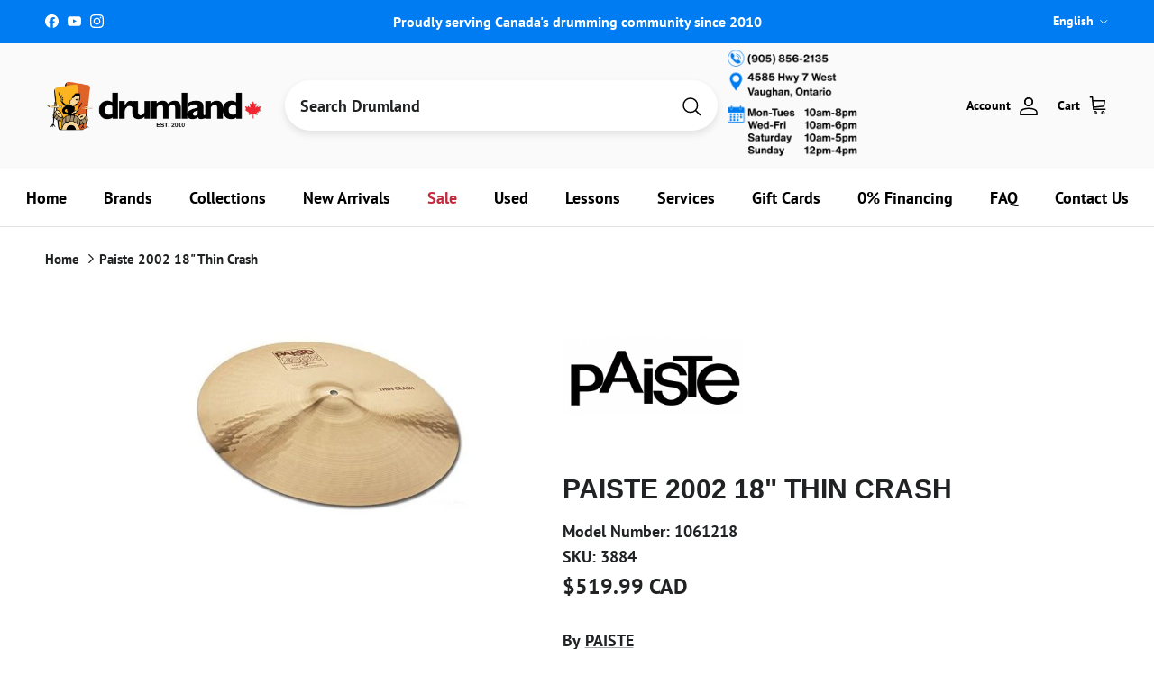

--- FILE ---
content_type: application/javascript; charset=utf-8
request_url: https://searchanise-ef84.kxcdn.com/templates.5a0b0V6V2d.js
body_size: 3557
content:
Searchanise=window.Searchanise||{};Searchanise.templates={Platform:'shopify',StoreName:'Drumland Canada | Official',AutocompleteLayout:'singlecolumn_new',AutocompleteStyle:'ITEMS_SINGLECOLUMN_LIGHT_NEW',AutocompleteSuggestionCount:6,AutocompleteItemCount:10,AutocompleteShowMoreLink:'Y',AutocompleteTemplate:'<div class="snize-ac-results-content"><ul class="snize-ac-results-list" id="snize-ac-items-container-1"></ul><ul class="snize-ac-results-list" id="snize-ac-items-container-2"></ul><ul class="snize-ac-results-list" id="snize-ac-items-container-3"></ul><ul class="snize-ac-results-singlecolumn-list" id="snize-ac-items-container-4"></ul><div class="snize-results-html" style="cursor:auto;" id="snize-ac-results-html-container"></div></div>',AutocompleteMobileTemplate:'<div class="snize-ac-results-content"><div class="snize-mobile-top-panel"><div class="snize-close-button"><button type="button" class="snize-close-button-arrow"></button></div><form action="#" style="margin: 0px"><div class="snize-search"><input id="snize-mobile-search-input" autocomplete="off" class="snize-input-style snize-mobile-input-style"></div><div class="snize-clear-button-container"><button type="button" class="snize-clear-button" style="visibility: hidden"></button></div></form></div><ul class="snize-ac-results-list" id="snize-ac-items-container-1"></ul><ul class="snize-ac-results-list" id="snize-ac-items-container-2"></ul><ul class="snize-ac-results-list" id="snize-ac-items-container-3"></ul><ul id="snize-ac-items-container-4"></ul><div class="snize-results-html" style="cursor:auto;" id="snize-ac-results-html-container"></div><div class="snize-close-area" id="snize-ac-close-area"></div></div>',AutocompleteItem:'<li class="snize-product ${product_classes}" data-original-product-id="${original_product_id}" id="snize-ac-product-${product_id}"><a aria-label="${autocomplete_aria_label}" href="${autocomplete_link}" class="snize-item" draggable="false"><div class="snize-thumbnail"><img src="${image_link}" alt="${autocomplete_image_alt}" class="snize-item-image ${additional_image_classes}"></div><div class="snize-product-info"><span class="snize-title">${title}</span><span class="snize-description">${description}</span>${autocomplete_product_code_html}${autocomplete_product_attribute_html}<div class="snize-ac-prices-container">${autocomplete_prices_html}</div>${reviews_html}<div class="snize-labels-wrapper">${autocomplete_in_stock_status_html}${autocomplete_product_discount_label}${autocomplete_product_tag_label}${autocomplete_product_custom_label}</div><div class="snize-add-to-cart-container">${autocomplete_action_button_html}</div></div></a></li>',AutocompleteShowInStockStatus:'Y',AutocompleteResultsOrder:["categories","suggestions","products","pages"],AutocompleteInStockBackground:'F0A905',LabelAutocompletePreOrder:'Out of Stock',LabelAutocompleteOutOfStock:'Out of Stock',LabelAutocompleteResultsFound:'Showing [count] results for',ResultsShow:'Y',ResultsStyle:'RESULTS_BIG_PICTURES_NEW',ResultsPagesCount:40,ResultsCategoriesCount:40,ResultsShowActionButton:'quick_view',ResultsShowFiltersInTopSection:'N',ResultsShowProductCode:'Y',ResultsShowInStockStatus:'Y',ResultsUseAsNavigation:'templates',ResultsShowProductDiscountLabel:'Y',ResultsColorOptionType:'image',ShowBestsellingSorting:'Y',ShowDiscountSorting:'Y',LabelResultsTabCategories:'Collections',ResultsInStockBackground:'FF8F05',LabelResultsPreOrder:'Out of Stock',Translations:{"fr":{"LabelAutocompleteCategories":"Categories","LabelAutocompleteDidYouMean":"Did you mean: [suggestions]?","LabelAutocompleteFrom":"From","LabelAutocompleteInStock":"In Stock","LabelAutocompleteMobileSearchInputPlaceholder":"Search our store...","LabelAutocompleteMore":"More","LabelAutocompleteMoreProducts":"View all [count] items","LabelAutocompleteNoSearchQuery":"Type something above to start search...","LabelAutocompleteNothingFound":"Sorry, nothing found for [search_string].","LabelAutocompleteNumReviews":"[count] review(s)","LabelAutocompleteOutOfStock":"Out of Stock","LabelAutocompletePages":"Pages","LabelAutocompletePopularSuggestions":"Check out some of these popular searches: [suggestions]","LabelAutocompletePreOrder":"Out of Stock","LabelAutocompleteProductAttributeTitle":"","LabelAutocompleteProductDiscountText":"[discount]% off","LabelAutocompleteProducts":"Products","LabelAutocompleteResultsFound":"Showing [count] results for","LabelAutocompleteSearchInputPlaceholder":"","LabelAutocompleteSeeAllProducts":"See all products","LabelAutocompleteSku":"","LabelAutocompleteSuggestions":"Popular suggestions","LabelAutocompleteZeroPriceText":"Contact us for price","LabelResultsAddToCart":"Add to cart","LabelResultsApplyFilters":"Done","LabelResultsBestselling":"Bestselling","LabelResultsBucketsShowMore":"Show more","LabelResultsDidYouMean":"Did you mean: [suggestions]?","LabelResultsFeatured":"Featured","LabelResultsFilters":"Filters","LabelResultsFound":"Showing [count] results for \"[search_string]\"","LabelResultsFoundWithoutQuery":"Showing [count] results","LabelResultsFrom":"From","LabelResultsInStock":"In Stock","LabelResultsInfiniteScrollingLoadMore":"Show more","LabelResultsNoReviews":"No reviews","LabelResultsNothingFound":"Nothing found for [search_string]","LabelResultsNothingFoundSeeAllCatalog":"Your search \"[search_string]\" didn't match any results. Look at [link_catalog_start]other items in our store[link_catalog_end]","LabelResultsNothingFoundWithoutQuery":"Nothing found","LabelResultsNumReviews":"[count] review(s)","LabelResultsOutOfStock":"Out Of Stock","LabelResultsPaginationCurrentPage":"[page] of [total_pages]","LabelResultsPaginationNextPage":"Next \u2192","LabelResultsPaginationPreviousPage":"\u2190 Previous","LabelResultsPreOrder":"Out of Stock","LabelResultsProductAttributeTitle":"","LabelResultsProductDiscountText":"[discount]% off","LabelResultsQuantity":"Quantity","LabelResultsQuickView":"Quick view","LabelResultsResetFilters":"Reset filters","LabelResultsSelectedFilters":"[count] selected","LabelResultsShowProducts":"Show [count] products","LabelResultsSku":"","LabelResultsSortBy":"Sort by","LabelResultsSortCreatedAsc":"Date: Old to New","LabelResultsSortCreatedDesc":"Date: New to Old","LabelResultsSortDiscountDesc":"Discount: High to Low","LabelResultsSortPriceAsc":"Price: Low to High","LabelResultsSortPriceDesc":"Price: High to Low","LabelResultsSortRatingAsc":"Rating: Low to High","LabelResultsSortRatingDesc":"Rating: High to Low","LabelResultsSortRelevance":"Relevance","LabelResultsSortTitleAsc":"Title: A-Z","LabelResultsSortTitleDesc":"Title: Z-A","LabelResultsSortTotalReviewsAsc":"Total reviews: Low to High","LabelResultsSortTotalReviewsDesc":"Total reviews: High to Low","LabelResultsTabCategories":"Collections","LabelResultsTabPages":"Pages","LabelResultsTabProducts":"Products","LabelResultsViewCart":"View cart","LabelResultsViewFullDetails":"View full details","LabelResultsViewProduct":"View product","LabelResultsZeroPriceText":"Contact us for price","LabelSeoDescription":"Shop [search_request] on [store_name]","LabelSeoDescriptionFilters":"Shop [search_request] [filters] on [store_name]","LabelSeoTitle":"[search_request] - [store_name]","LabelSeoTitleFilters":"[filters] \/ [search_request] - [store_name]","LabelStickySearchboxInputPlaceholder":"What are you looking for?"}},AutocompleteTagLabels:{"26020":{"label_id":26020,"product_tag":"Staff Pick!","format":"text","type":"text","text":"Staff Pick!","bg_color":"E6102D","text_color":"FFF7FF","image_type":"new","image_url":null,"position":null}},AutocompleteCustomLabels:{"26020":{"label_id":26020,"product_tag":"Staff Pick!","format":"text","type":"text","text":"Staff Pick!","bg_color":"E6102D","text_color":"FFF7FF","image_type":"new","image_url":null,"position":null}},ResultsTagLabels:{"11874":{"label_id":11874,"product_tag":"FREE GIFT CARD","format":"text","type":"text","text":"FREE GIFT CARD","bg_color":"FA0000","text_color":null,"image_type":"new","image_url":"","position":"top-left"},"2228686":{"label_id":2228686,"product_tag":"$850 Rebate","format":"text","type":"text","text":"$850 REBATE","bg_color":"FC0000","text_color":"FFFFFF","image_type":"new","image_url":null,"position":"top-left"},"2228922":{"label_id":2228922,"product_tag":"$950 Rebate","format":"text","type":"text","text":"$950 REBATE","bg_color":"FC0000","text_color":"FFFFFF","image_type":"new","image_url":null,"position":"top-left"}},ResultsCustomLabels:{"11874":{"label_id":11874,"product_tag":"FREE GIFT CARD","format":"text","type":"text","text":"FREE GIFT CARD","bg_color":"FA0000","text_color":null,"image_type":"new","image_url":"","position":"top-left"},"2228686":{"label_id":2228686,"product_tag":"$850 Rebate","format":"text","type":"text","text":"$850 REBATE","bg_color":"FC0000","text_color":"FFFFFF","image_type":"new","image_url":null,"position":"top-left"},"2228922":{"label_id":2228922,"product_tag":"$950 Rebate","format":"text","type":"text","text":"$950 REBATE","bg_color":"FC0000","text_color":"FFFFFF","image_type":"new","image_url":null,"position":"top-left"}},CategorySortingRule:"searchanise",ShopifyCurrency:'CAD',ShopifyMarketsSupport:'Y',ShopifyLocales:{"fr":{"locale":"fr","name":"French","primary":false,"published":true},"en":{"locale":"en","name":"English","primary":true,"published":true}},StickySearchboxShow:'N',ColorsCSS:'.snize-ac-results .snize-description { color: #9D9D9D; }.snize-ac-results span.snize-discounted-price { color: #C1C1C1; }.snize-ac-results .snize-attribute { color: #9D9D9D; }.snize-ac-results .snize-sku { color: #9D9D9D; }.snize-ac-results.snize-new-design .snize-view-all-link { background-color: #0059FF; }.snize-ac-results.snize-new-design .snize-nothing-found .snize-popular-suggestions-view-all-products-text { background-color: #0059FF; }#snize-search-results-grid-mode span.snize-attribute { color: #888888; }#snize-search-results-list-mode span.snize-attribute { color: #888888; }#snize-search-results-grid-mode span.snize-sku { color: #888888; }#snize-search-results-list-mode span.snize-sku { color: #888888; }div.snize .snize-button { background-color: #4DC944; }#snize-search-results-grid-mode li.snize-product .snize-button { background-color: #4DC944; }#snize-search-results-list-mode li.snize-product .snize-button { background-color: #4DC944; }#snize-modal-product-quick-view .snize-button { background-color: #4DC944; }div.snize ul.snize-product-filters-list li.snize-filters-show-more div, div.snize ul.snize-product-size-filter li.snize-filters-show-more div, div.snize ul.snize-product-color-filter li.snize-filters-show-more div { background-color: #4DC944; }div.snize li.snize-product .size-button-view-cart.snize-add-to-cart-button { background-color: #4DC944; }#snize-search-results-grid-mode li.snize-product .size-button-view-cart.snize-add-to-cart-button { background-color: #4DC944; }#snize-search-results-list-mode li.snize-product .size-button-view-cart.snize-add-to-cart-button { background-color: #4DC944; }',CustomCSS:'#snize-search-results-grid-mode span.snize-in-stock, #snize-search-results-list-mode span.snize-in-stock, body .snize-ac-results .snize-in-stock {    background: #1AD117 !important;}body #snize-search-results-grid-mode span.snize-pre-order {    background-color: #F0A905 !important;}#snize-modal-product-quick-view.snize-results-new-design .snize-button {    background-color: #4DC944;}/*tt 135501 - to add the visible borders to product fields on desktop and mobile versions of the store*/#snize-search-results-grid-mode li.snize-product {    border: 1px solid lightgray;}#snize_results.snize-mobile-design.snize-new-version #snize-search-results-grid-mode li.snize-product {    border: 1px solid lightgray;}#snize_results.snize-mobile-design.snize-new-version #snize-search-results-grid-mode.snize-two-columns li.snize-product {    padding-right: unset;    width: 49% !important;    margin: auto auto 25px;}#snize_results.snize-mobile-design.snize-new-version #snize-search-results-grid-mode span.snize-overhidden{    padding: 5px;     padding-top: 5px;}div.snize.snize-mobile-design .snize-back-in-stock-button {    width: calc(100% - 10px);    margin: 5px auto;}div.snize .snize-filters-sidebar div.snize-product-filters-title {    font-size: 18px;}div.snize .snize-filters-sidebar .snize-price-range input.snize-price-range-input {    font-size: 13px;}div.snize ul.snize-product-filters-list li label>span {    font-size: 15px;}#snize-search-results-grid-mode li.snize-product span.snize-title, #snize-search-results-grid-mode span.snize-description{    height: 2.8em;}  #snize-search-results-grid-mode span.snize-description:empty{    display: block;}@media (min-width: 1024px) {    div.snize button.restock-alerts-notify-button.COLLECTION_PAGE-notify-button.notifyButtonStyle.btn.button.Button.button-primary.Button-primary.button--primary.Button--primary {        width:100%;        position:relative;        top:10px;        box-sizing:border-box;    }}@media(max-width: 1024px) {    div.snize button.restock-alerts-notify-button.COLLECTION_PAGE-notify-button.notifyButtonStyle.btn.button.Button.button-primary.Button-primary.button--primary.Button--primary {        width:90%;        position:relative;        top:10px;        text-align:center;        font-size:11px;    }}div.snize li.snize-product .snize-price-list .snize-price{font-size:20px;}#snize-search-results-grid-mode li.snize-product span.snize-title{font-size:20px;}#snize-instant-search-results .snize-product .nm-portal {    display: none;}',CustomJS:'document.addEventListener(\'Searchanise.Loaded\',function(){(function($){let prevRes=window.innerWidth;$(document).on(\'Searchanise.ResultsUpdated\',function(){let newRes=window.innerWidth;if(prevRes!=newRes){if((prevRes>850&&newRes<850)||(prevRes<850&&newRes>850)||(prevRes>820&&newRes<820)||(prevRes<820&&newRes>820)){location.reload()}}});$(document).on(\'Searchanise.DataRequestEnd\',function(event,type,params,data){if(data?.items?.length){data.items.forEach(function(i){if(i.quantity==\'1\'&&i?.shopify_variants?.length){let preorder=!0;i.shopify_variants.forEach(function(sv){if(!sv.available||sv.available!=\'-1\'){preorder=!1}});if(preorder){i.quantity=\'-1\'}}})}});$(document).on(\'Searchanise.QuickViewUpdated\',function(event,container,item){if(item&&item.quantity===\'-1\'){$(\'#snize-quick-view-add-to-cart\',container).hide();$(\'#snize-quick-view-out-of-stock\',container).show()}})})(window.Searchanise.$)})'}

--- FILE ---
content_type: application/javascript; charset=utf-8
request_url: https://searchanise-ef84.kxcdn.com/preload_data.5a0b0V6V2d.js
body_size: 10083
content:
window.Searchanise.preloadedSuggestions=['snare drum','drum set','bass drum','snare drums','yamaha stage custom','to ca','floor tom','ludwig snare drum','drum kit','tom tom','ludwig drums','cymbal pack','used drums','drum heads','drum throne','snare stand','dw snare','tama snare','tama drum set','dw drums','tama starclassic','hi hat stand','ludwig snare','practice pad','drum hoops','paiste cymbals','drum sticks','drum cases','dw snare drum','tom mount','drum mat','dw design series','cymbal stand','drum key','v drum','hi hat cymbals','drum head','dw performance','ride cymbals','bass drum head','bass drum o\'s','pearl snare','double bass pedal','hi hats','aquarian drum heads','evans drum heads','hi hat','stick bag','electronic drums','dream cymbals','de design','pearl crystal beat','drum hardware','hardware pack','tom drums','drum kits','die cast','bass drum pedal','dw design','pearl drum kit','drum rack','drum bags','drum lugs','drum bag','dw pedal','crash cymbal','tension rods','used cymbals','roc n soc','yamaha drum','dw stand','bass drum hoops','vic firth','pearl hardware','tama star','bass drum hoop','zildjian cymbals','dw drum heads','tama superstar classic','snare wires','ride cymbal','pdp drums','drum workshop','rack tom','wood drum shell','pearl drums','sabian cymbals','cymbal packs','tom holder','v drums','pearl rack','cymbal bag','drum thrones','cymbal arm','double pedal','13 snare drums','yamaha tour custom','snare wire','brass snare','roland drum kit electronic','sabian aax','stage custom','yamaha snare','ludwig atlas','bass drum beaters','snare head','shell pack','14 die cast hoop','dw performance series','china cymbals','crystal beat','drum pedal','yamaha tom','acrylic drum set','dw drums hardware','22 bass drum head','acoustic drum kits','remo ambassador','pearl tom','pearl drum','hand drum','tension rod','gretsch drum','protection racket','big fat snare drum','pdp concept maple','sabian hhx','snare bag','dw beater','gretsch snare','for e 10','snare hoops','acoustic drums','hardware bag','bass drum beater','wood hoops','kick pedal','mesh heads','yamaha drums','zildjian k cymbals','ludwig classic maple','china cymbal','die cast snare hoops','sonor drums','hi hat clutch','ludwig drum','hardware set','drum rug','drum hoop','yamaha absolute hybrid maple','dw series','low volume','resonant drum heads','zildjian k','drum case','black beauty','yamaha recording custom','tama snare drum','dw hi hat stand','splash cymbal','electronic cymbal','remo powerstroke 3','drum pedals','dw collectors','snare throw off','bosphorus ride','tama snare drums','tama pedal','tama starclassic walnut/birch','pdp concept series','ludwig lugs','floor tom bracket','ef note','pearl snare drum','low volume cymbals','evans hydraulic','floor drum','tom pack','13 snare drum','l rod','dw drum set','yamaha pedal','tama tom','ludwig hardware','tip drum sticks','tama starclassic maple','pearl pedal','drum trigger','iron cobra','dw head','bass drum spurs','gibraltar clamp','bass drum port','20 bass drum','18 bass drum head','zildjian cymbal','floor tom legs','tama drums','dw rack','snare ludwig','vic firth sticks','memory lock','remo emperor','l arm','hand pan','zildjian a custom','wood drums','ludwig t','drum accessories','paiste cymbal set','paiste ride','dw hi hat rod','electronic drum kit','20 drum head','remo drum head','dream bliss','roland drum trigger','crash sabian','throw off','14 floor tom','bass drum bag','no leg hi hat','drum beater','yamaha hardware','roland trigger','floor tom 18','crash cymbals','bass pedal','drum pad','gong stand','sabian cymbal packs','bass drum tom mount','drum sets','pearl stand','dw hardware','used snare','hard case','snare case','snare drums ludwig','kick drum','cymbal set','double kick pedal','tama hoop','tar drum','tama imperialstar','sabian hh','remo pinstripe','snare stands','tom rack','die cast hoops','paiste signature','gibraltar rack','gretsch renown','bop kit','dw cymbal stand','butt plate','remo coated','tama hardware','brass snare hoops','floor tom lug','paiste gong','yamaha tom mount','evans bass drum heads','sonor sq2','8 inch tom','tom bag','paiste dark energy','double bass','practice pads','cymbal case','snare lug','kompressor series','snare strainer','yamaha dtx','tom clamp','istanbul cymbals','cow bell','dw kit','hardware case','tom arm','high hat stand','bass drums','tama drum tom','tama drum kit','cymbal stands','remo fiberskyn','yamaha stage custom tom','yamaha cymbal stand','pacific drums and percussion','bass drum lugs','floor tom leg','tama superstar','snare side head','hhx complex','boom arm','ludwig supraphonic','tour custom','meinl cymbals','crash ride','promark sticks','14 x 6.5 snare drum','drums sticks','22 bass head','cymbal boom arm','acoustic drum','bass drum mount','tama powerpad','sonor drum','ludwig drum heads','steel drums','tom tom lugs','dw design séries drums','tama bag','evans drum heads 360','gretsch catalina club','aquarian jack dejohnette','acoustic drum shell pack','tama club jam','tama beater','tune bot','rack clamp','yamaha beater','dw drumset','20 bass drum hoop','parts tama','yamaha stand','rb drum tom','tama iron cobra','boom stand','port hole','drum hardware tom tom stand','ahead bag','tom bracket','remo ambassador clear','dw pedals','frame drum','drum racks','roland td','ludwig head','remo ambassador coated','sonor vintage','yamaha drum pedal','pearl drum set','aquarian bass drum heads','tom stand','e kit','yamaha drum kit','paiste cymbals signature','remo emperor clear','sabian hhx complex','cowbell mount','ludwig snare drums','dark ride','dw true hoops','13 drum head','sabian splash','tone control','pearl roadshow','ludwig black beauty snare','sonor prolite','maple hoop','cymbal electronic','ahead drumstick','snare drum lugs','tom case','cymbal holder','pearl cymbal','mesh head','pdp snare','tom legs','steel snare','dw wing nut','stick tape','evans emad','die cast hoop','10 12 14 drum heads','tama snare stand','tama cymbal stand','15 drum head','dw boom arm','dw pedal parts','conga heads','yamaha bass drum','jack dejohnette','zildjian z custom','evans sound off','ludwig neusonic','hi hat tambourine','marching snare drum','raw bell','pdp concept','snare drum stand','tama classic','tongue drum','hand drums','6 drum heads','yamaha snare stand','cymbal felt','snare drum hoop','snare drum mic','black beauty snare','complete kit','mesh drum heads','small drums','tama walnut/birch','vic firth 1','remo emperor coated','remo resonant bass drumheads','db one','snare weight','pearl export','pearl snare drums','dw bass drum pedal','drum dampening','dw collector series drums','dw drum kit','aquarian vintage','acoustic drum set','recording custom','aquarian clear','concert toms','zildjian crash cymbal','maple drum','ludwig accessories','floor tom 16','speed cobra','tackle instrument supply co','double bass drum pedal','dw cymbal stands','wood hoop','pearl tom arm','flat ride','electronic drum set','dw snare stand','dw strap','tama throne','tama hi hat','black hoop','dw parts','black chrome','aa cymbal','bosphorus cymbals','piccolo snare drum','cymbal cases','bass beaters','ludwig throne','floor toms','yamaha drum set','18 floor tom','bongo stand','ludwig vistalite','sabian paragon','tama bass drum','bass drum accessories','remo controlled sound','gretsch brooklyn','concert tom','snare drum case','low volume mesh head','dw double bass pedal','aquarian bass','yamaha snare drum','roto tom','remo diplomat','pearl snare stand','evans black','ludwig stand','cymbal stand kit','bass drum 22','yamaha floor tom','used cymbals hi hat','steel pan drum','cymbal bags','dw mini','tom mounts','los cabos','gibraltar mount','sonor drum head','bass drum pedals','dw tom','ludwig pedal','7 piece drum kits','20 bass drum head','dw brass','sonor sq1','tama slp','tama drum pedal','pearl tom holder','yamaha absolute','evans db one','ludwig drum head','16 hi hat','ludwig black beauty','1 tom holder','kick beater','sabian ride','used snare drums','yamaha tom stand','double base','drum hardware bags','marching drum','shell packs','steel drum','classic clear','yamaha tom lug','aquarian texture coated','aquarian 2 ply head','remo coated ambassador','drum practice pads','latin percussion','tama kit','electric drum kit','28 drum head','drum legs','stick holder','star classic maple','splash cymbals','bass drum legs','tama imperial star','sound mallets','sc drums','drum stick bag','yamaha electronic drums','paiste hi hats','dw shell pack','mic stand','18 bass drum','alfred publishing','yamaha ead10','double kick pedals','remo hand drum','dw acrylic','hi hat spring','hal leonard publishing','sabian aa','reso heads','double bass drum set','evans resonant heads','aquarian response 2','yamaha electronic','yamaha hybrid maple','bass drum head reso','singing bowl','tama starclassic walnut','paiste rude','conga head','pearl cajon','pearl free floating snare drum','electric drums','dw bass drum','cymbals pack','tom dw','yamaha crosstown','sabian artisan','low boy','cymbal mute','gretsch drums','drum mute','tama stand','aluminum snare drum','rubber feet','vic firth mallet','zildjian crash','rocket tom','5x14 snare drum','dw design series bass drum','yamaha stage custom birch','drum tuner','dream cymbal','roc n soc nitro','lp percussion','aquarian modern vintage','drum module','7 piece drum kit','live custom','snare drums yamaha','pearl decade maple','drum throw','yamaha p','roland vad706','ludwig tom','pearl pedals','7a sticks','percussion table','zildjian constantinople','ludwig drum kits','thin ride','snare lugs','24 inch bass drum heads','zildjian splash','tama starclassic walnut birch','dw 6mm','tama walnut','7 drum shell pack','14 drum head','rack dw','10 inch tom','jim blackley','yamaha clamp','free floating','cymbal sets','16 bass drum head','roland cymbal','mounting hardware','thunder drum','pearl clamp','cymbal mount','rocket toms','remo 18 bass drum','roland snare','tama boom arm','wood drum hoop','practice pad stand','lug locks','roland electronic drum set','roland vad','yamaha dtx10','counter hoop','drum rack clamps','yamaha stage','double bass pedals','drum microphone','dw 5000 pedal','acrylic drums','aquarian super kick','pearl master','vic firth 5a','studio x','yamaha tom holder','ahead practice pad','junior drum kit','sonor snare','yamaha absolute hybrid','aquarian super 2','hi hat stands','dw tom stand','roland drums','big fat snare','zildjian dark thin','round drum sticks','pearl masters','snare pad','t shirt','tama starclassic snare drum','16 drum hoop','no flange hoop','your custom','suspension mount','pearl decade','dw drum pedal','texture coated','yamaha rack clamp','ludwig drum key','snare accessories','sonor vintage series','snare heads','dw collectors series','red sparkle','dw pedal 9000','hardware cases','tama true touch','bell brass','high hat','drum hardware bag','12 tama tom drum','bass drum claw','pedal parts','cajon bag','force ten','zildjian k constantinople','zildjian s','kick drum case','pearl hardware pack','roland td 27','5 piece drum kit','drum mutes','double kick','ludwig snares','sabian china','yamaha lug','drum shield','gretsch mahogany','pearl floor tom','electronic cymbals','remo diplomat fiberskyn','brass snare drum','s hoops','ludwig classic','tama 14 tom','drum mic','pedal bag','dw tom holder','14 inch tom tom','dw kick pedal','zildjian a pack','bongo head','s hoop','yamaha live custom hybrid oak','zildjian k custom dark','paiste rude cymbals','roc n soc throne','copper snare','ludwig hardware pack','t shirts','tama tom holder','bass drum stand\'s','drum gloves','bass drum claws','a&f snare','remo powerstroke','dw shell kit','5 drum bags','roland pad','pearl reference','dw key','dw drum key','tama classic hardware','roland cone','sabian crash','bass drum mallets','protechtor cases','small drum kit','aquarian classic clear','sonor aq2','gator drum bags','imperial star','cymbal stacker','jazz cymbals','sonor snare drum','vic firth maple','tuning lugs','gibraltar hi hat','26 bass drum','ludwig lug','drum hardware pack','tom drum leg bracket','pearl drum rack','cymbal stack','mesh drum head','cowbell clamp','ahead throne','pdp drum','aquarian triple threat','dw counter hoops','a custom','pearl eliminator','drum parts','snare drum heads','dw clamp','evans onyx','tama iron cobra pedal','tama drum','dw drum kits','compact kit','de drum sets','zildjian sticks','yamaha hex rack','remo colortone','hihat stand','zildjian a','club jam','yamaha electronic drum','hoop rim','paiste crash','aquarian 2 ply head 14','direct sound','dwe drums','v pad','ludwig atlas pro','pearl icon rack','stage custom tom','tama walnut birch','snare hoop','tama imperialstar tom','aquarian super pad','ludwig supraphonic snare drum','yamaha hi hat stand','ludwig mount','roland td 17','remo pack','pearl tom mount','ocean drum','floor tom stand','high hats','kick pad','dw 9000 hardware','big fat','ludwig drums set','yamaha hardware pack','low boy beater','bass drum 18','tama drum cases','yamaha cymbal','dw tom toms','drum dial','k sweet','pearl session studio select','24 bass drum head','piccolo snare','pearl midtown','drum bag set','pearl mount','12 true hoop','gretsch snare drum','blackley books','dw floor tom','ludwig breakbeats','roland drum','drum stick','bongo drums','5b drum sticks','profile drum bags','ludwig p88','ludwig evolution','zildjian cymbal pack','dw snare drums','22 inch bass drum head','remo bass drum head','aquarian modern vintage thin','los cabos drum sticks','ludwig hoops','yamaha stage custom drum kit','gibraltar stand','roland cymbals','bosphorus splash','remo snare','tama starphonic','pearl steel snare drum','rogers drums','ludwig parts','djembe drum','neil peart','cymbals bag','gretsch tom','16 floor tom','les baguettes','ludwig speed king','gong bag','moon gel','bass drum shell','paiste color sound','2 leg hi hat stand','roland v drums','cymbal boom stand','pearl icon','cymbal clamp','drum workshop hardware','ahead armor','paiste sound edge','hi-hat stand','sonor tune lugs','coated emperor','drum vents','tama speed cobra','music stand','bass drum port hole','bosphorus master vintage','pearl icon rack clamps','tama hi hat stand','v pad electronic','18 e ring','ludwig acrolite','ludwig limited','gong stands','sabian stratus','regal tip','ludwig floor tom','vic firth brush','sabian crash cymbals','used drums sets','ludwig drum set','pearl professional series','tuner fish','24 cymbal bag','high hat pedal','hi hat rod','hardware sets','paiste 2002 ride','ahead pad','pearl demon','black hole','gretsch drum kits','14 8 hole hoop','sabian hi hats','classic maple','pearl president','full drum sets','drum seat','boom clamp','cymbal cleaner','wing nut','african drum','yamaha birch','cymbals set','gretsch broadkaster','starclassic walnut/birch','meinl cymbals pack','tom drum','24 bass drum','tama club jam mini','bass drum pad','pearl acrylic','evans g2','yamaha stage custom floor tom','ludwig universal','pdp snare drums','memory locks','bass drum heads','direct drive','drum keys','dyna sync','gong mallets','tama drum bags','back rest','yamaha bass drum mount','hhx legacy','yamaha tour','evans snare','trigger cone','cowbell holder','yamaha hi hat','ludwig snare wires','dw collector','tama lugs','pearl base drum','dream dark matter','ludwig bronze','yamaha phx','yamaha drum head','yamaha dtx8','tama pancake','kick drum shell','evans g1','roland cy','snare drum bag','paiste cymbals 2002','bass drum case','double tom stand','drum mics','yamaha recording','premier drums','yamaha drum key','cymbal accessories','ludwig tom mount','rain stick','ludwig cymbal stand','pdp hardware','bosphorus new orleans','throne base','aquarian tom drum heads','drum amp','drum lug','gretsch usa custom','cymbal lock','tama roadpro','drum tom mounting','gong mallet','gretsch hoops','dw performance kit','tama hardware pack','evans calftone','single tom holder','single bass drum pedal','yamaha stage custom bass drum','roland module','acrylic snare','pearl super hoop','ludwig accent','evans hydraulic red','effect cymbal','bass drum spur','tom stands','hardware kit','sabian xsr','ludwig throw off','yamaha rack','on sale','remo pinstripe clear','sabian hhx evolution','evans ec2','zildjian ride','drop clutch','18 inch bass drum head','vater drumsticks','bosphorus antique','t rods','concept maple','yamaha maple','drum kits with hardware','percussion mount','stage custom birch','pearl demon drive','yamaha rydeen','pearl cymbal holder','ludwig classic hardware','b stock','roto tom drums','yamaha stage custom hip','dw drum','ludwig bass drum','tama starclassic performer','joey jordison','wood drum hoops','cymbal boom stands','dw memory lock','pearl crystal','evans genera','remo smt','deep vintage ii','sabian ride cymbal','sample pad pro','super pad','tube lugs','bass drum dampening','22 bass hoops','dw clutch','bass drum resonant head','bass drum patch','vic firth mallets','remo silentstroke','puresound wires','ludwig kit','legacy maple','tom lug','microphone stand','tuning key','drum triggers','yamaha lugs','dw kits','birch yamaha','roland kick pedal','bass drum pedal strap','tama superstar classic maple','lars ulrich tama','drum shell pack','dark matter','a&f drum','26 bass drum heads','dw hardware pack','pearl crystal beat tom','roland spd-sx','diecast hoops','orange drums','pearl cymbal stand','bass beater','pearl hi hat stand','yamaha custom','drum lugs brass','evans snare head','lp cowbell','tama floor tom','muffling ring','pearl feet','absolute hybrid','promark 5a','practice drum pads','paiste pst','calf skin','remo djembe','yamaha live custom','e drum','yamaha drum throne','8x14 snare','15 drum hoop','remote hi-hat stand','evans db','joel rothman publications','stage custo','pearl rack clamps','big fat snare drum 13','zildjian hi hats','13 hi hat','floor to','roland kick pads','gretsch bass drum head','sonor double bass','yamaha oak','drum box','felt strip','low boy custom beaters','aquarian performance ii','drum skins','gretsch catalina maple','dream energy','nativo percusion','remo starfire','drum wrap','sabian pack','tama club','pearl master maple complete','star classic snare','bass drum pillow','used hardware','tama lug','drum amplifier','bronze snare','22 inch drum head','18 inch floor tom','18 drum case','tama octobans','tom lugs','jazz kit','pearl sensitone','18 drum head','k brakes','remo weatherking','pearl cam','junior drum set','pearl ft','mirror rod','drum clamp','pearl drum sets','pearl kit','multi clamp','pedal case','remo classic fit','pearl drum kits','paiste china','evans uv2','ludwig decal','kids drum set','tama 1st chair','remo 26 bass drum head','paiste 900 series','sabian b20','bass drumhead','ludwig bracket','remo ebony','tama double tom stand','ludwig bass drum head','crystal beat drums','pearl tom stand','dw spring','dw ultralight','dw throne','ludwig drum kit','hoop clamp','drum hoop 22','sonor lug','claw hook','15 hihat cymbals','ton tom','vad 706 v-drum','modern vintage','drum rims','paiste giant beat','floor brackets','24 drum head','dw performance snare','tama clamp','ludwig maple','e drums','tama star snare stand','drum mic kit','ahead drumsticks','aquarian snare','drumhead pack','electric drum','dw 9000 double pedal','aquarian american vintage','honey amber','single ply clear','ludwig pro beat','16 bass drum','drum set with hardware','tama slp snare','roc soc','yamaha hi hat pedal','speed king','sweet ride','drum head pack','bosphorus hi hats','nomad case','air vent','color sound','dw ruby glass','zildjian china','drumland drum shop vaughan','dw hi hat','hi hat yamaha stand','drum cage','pdp bass drum','cymbal felts','tama maple','dw tom mount','roland pd','john bonham','yamaha crosstown hardware','pearl tom mounts','evans 56 calftone','triple threat','tama metalworks','ludwig classic oak','yamaha tom arm','tuning rods','response black drum heads','marching snare','pearl rocket toms','acoustic kick drum','aquarian superkick','paiste masters','maple snare','tama cymbal mate','dw rata toms','14x8 snare','dw bass drum head','bass drum tension rods','cymbals case','remo snare heads','snare drum head','remo frame drum','double tom holder','kelly shu','pearl throne','super kick','snare drum 6.5x14','pst x','dream gong','chad smith','double bass drum pedals','zildjian pack','drum pads','roland td-17','yamaha trigger','gretsch catalina','remo snare side','wood block','pearl rocket tom','pearl bass drum','vic firth brushes','remo powerstroke 4','snare strainer pearl','leg kits','double pedal drive shaft','ludwig hi hat','k cymbals','djembe bag','yamaha boom arm','aquarian 18 bass drum','protection racket case','yamaha maple custom absolute','ludwig hi hat stand','dw hi hat stands','metal snare','steve gadd','zildjian l80','ludwig maple snare drum','yamaha hip','pearl snares','aquarian heads','yamaha bass pedal','acrylic snare drums','evans drum head','22 bass drum','e drum kits','tom arms','sonor hardware','tama toms','remo drum','yamaha tour custom maple','stack cymbal','remo drumheads','bass drum shells','wing nut dw','snare stand yamaha','sonor aqx','ear plugs','roland tom','ludwig beater','pearl compact traveler','dw heads','ludwig 14 floor tom','evans drum heads 14','beaver creek','head pack','dw bag','cymbal sleeve','stick pack','gretsch snare drums','gong drum','ludwig snare stand','paiste formula 602','sabian b8x','tama cymbal stands','gon bops','thin crash','module stand','yamaha pedals','aquarian resonant','remo rings','zildjian new cymbal','danmar beater','remo drum heads','tama bags','yamaha throne','pearl session','ludwig supralite','13 snare wire','base drum','paiste gongs','ahead spinal g','yamaha dtx6','catalina club','snare drum accessories','cocktail kit','wood snare drum','dream vintage bliss','6 piece drum','pearl drum pedal','todd sucherman','pearl travel conga','stick bags','yamaha pad','electronic drum kits','bongo heads','electronic drum','yamaha tom tom','zildjian k ride','yamaha parts','pearl rack hardware','roland drum rack','pearl drums set','bass drum head 18','pdp tom','tama snare wire','recording custom snare','tom suspension mount','promark pack','snare parts','signature snare drum','k zildjian','kick trigger','drums kit','paiste stand','paiste signature cymbals','floor tom mount','remo renaissance','tama bell brass','offset pedal','jam block','dw hoop','22 ride cymbal','cymbal hi-hat','rb junior','electronic kits','bass drum muffle','roto toms','snare dampening','snare strap','lightweight hardware','dw drum rack','evans hydraulic glass','evans pack','cad audio','dw 50th anniversary','snare screw','paiste cymbal','carl fischer','dw 5000 series hi hat','universal brass','paiste splash','evans ec2s','snare wire 10','tama tom stand','dw bass pedal','paiste pstx','drive shaft','tama shell pack','dw set','roland drum pads','cow bells','maple custom','ludwig black','aquarian black','tama bubinga','aquarian response','cymbal vault','bass drum trigger','bass drum lug','meinl dark','remo smooth white','imperialstar tom','hudson music','sonor sq1 tom','sabian aax pack','sabian legacy','gibraltar hoop','remo drum key','tom 8x7','mel bay','paiste hi hat','resonant head','snare resonant head','bass drum head 22','decade maple','pull rod','pearl hi hat','16 a custom','a&f stand','drum carpet','gretsch tom mount','pearl optimount','drum soft case','pearl toms','bass drum riser','evans soundoff','remo controlled sound clear black dot','djembe head','bass head','evans g1 clear','warner brothers','k custom dark','roc and soc','g2 clear','drum head packs','yamaha maple custom','drum shells','14 snare head','paper thin','bass drum parts','snare side','tama drum sets','yamaha mount','pdp drum set','roland td-27','electronic drum accessories','tama snare bag','drum practice pad','rata toms','trash crash','laptop stand','rim riser','acrylic drum','18 bass drum batter','pdp snare stand','drum set acoustic','bass drum dw','dw black diamond','ludwig tone control','cymbal mutes','16 counter hoops','ludwig brass','ludwig butt plate','dw drums design','dw stands','aquarian drumheads','design series','ludwig b stock','yamaha hex','lars ulrich','yamaha kit','de snare drum','aquarian drum heads 22','zildjian k crash','no nuts','gretsch shell pack','paiste 2002 crash','18 tom aquarian','yamaha hook lugs','roland spd','remote hi-hat','3 piece shell packs','drum shell','24 inch drum heads','dw 9000 pedal','evans drum heads onyx','in ear monitors','sound off','pdp new yorker','tama cymbal','dw 9000 hi hat','tama powerpad bags','snare hoop 14','deep vintage','tama parts','in stock','ahead drum bags','paiste pst 7','balter mallets','hihat clutch','evans g2 coated','dream ride','remo vintage','drum patch','tama no modern','e ring','crash ride cymbals','yamaha boom','16 drum head','pearl free floating','beat pad','tama accessories','drum head 13','three piece','used snare drum stand','headhunters maple','headhunters brushes','ahead drum throne','meinl hcs','drum head design','5a rebound','remo black suede','dw hardware kit','pearl bass drum pedal','conga set','bass heads','ludwig hoop','gretsch brass','tama rod','tama shirt','tuner fish lug locks','stewart copeland','blue sapphire','dw concert toms','aquarian super','piccolo snare drums','american jazz','ludwig black oyster','aquarian bass drum 20','snare basket','true hoop','dw cymbal arm','yamaha cymbal arm','gretsch hardware','drum kits acoustic','sabian frx','ahead spinal-g throne','yamaha pcy','dtx pad','dw 5000 parts','dw design series snare','black dot','tama die cast snare hoops','floor tom legs and mount','ludwig atlas mount','yamaha yess','drumstick bag','yamaha stage custom snare','bass drum head 20','dw hihat','remote hi hat','vic firth 5b','tama metalworks snare','floor tom leg bracket','aquarian performance','sabian complex','foot pedals','roland v drum','22 inch bass drum','chau gong','drum sticks nylon tip','tama boom','roland amp','yamaha 700 series hardware','pearl shell pack','thin china','ludwig legacy','remo classic','15 hi hats','tama bass drum head','24 in bass drum heads','hard cases','direct drive pedal','ludwig bass drum spurs','paiste swiss','bongos stand','dream energy 20','yamaha accessories','tama double bass pedal','roland td-50','yamaha double pedal','ahead drum cases','aquarian vintage drum heads','brass hoop','aquarian regulator','jack dejohnette aquarian','roland pedal','yamaha bass drum pedal','hi hat arm','pearl lug','bass drum resonant','electronic snare','yamaha dtx6k5-m','yamaha kit drums','a & f','new yorker','cymbal quick release','yamaha maple hybrid','wing nuts','single pedal','dw lugs','super kick ii','snare throw','free float','atlas classic','28”drum head','kendor music','pearl export series','rack pearl','hi hat attachment','snare drumheads','vic firth 5a sticks','headhunters sticks','bass drum o','bass drum practice pad','drum seat throne','yamaha custom tension lugs','control tone','lugs brass','drum rugs','snare head 14','rhythm tech','demon drive','dave weckl','cymbal splash','pearl accessories','evans g2 clear','tama cocktail jam kit','cymbal boom','zildjian shirt','dw hi hat clutch','drumstick 5b','vic firth freestyle','promark 2b','x hat','double bass drum','aquarian reflector','remo snare head','dw toms','resonant bass drum head','ludwig copperphonic','ahead drum sticks','ahead sticks','ludwig breakbeats quest','yamaha hip kit','drum pad stand','evans emad2','tom holders','sabian cymbal pack','tama hoops','hihat cymbals','14 inch tom','hi hat felt','dw pull rod','remo heads','snareweight m80','yamaha floor tom bracket','drum isolation','djembe stand','pearl snare lugs','drum lugs hardware','roland vad 507 v-drum','13 drum hoop','ludwig set','dream crash','pearl crystal beat kit','dream china','zildjian i','travel conga','noise reduction','hoop guard','zildjian zx','vic firth headphones','small kits','effect cymbals','zildjian a custom 16 crash','zildjian drum sticks','acoustic kits','bass drum external','stage custom bass drum','puresound snare wires','heads pack','used electronic drums','ludwig bag','acoustic drum kit','drum workshop design series','sabian and cymbals','remo pro pack','nylon strap','tama stands','controlled sound','ambassador x','kick patch','cymbal pack set','tom add on','hot rods','travel kit','giant beat','dw gold','yamaha clutch','pdp rack','snare batter head','stand weight','zildjian limited edition 400th','14 remo black','ahead spinal','aero splash','benny greb','rata tom','drum wraps','stage custom bop','rogers dynasonic','ludwig drum claws','roland sensor','ludwig cymbal','tama cymbal boom arm','pdp maple concept','heads yamaha','dw boom','paiste signature crash','evans tom pack','pearl maple','remo emperor ebony','roland rt','remo muff\'l','metal snare drums','drum set ludwig','ludwig snare drum black beauty','ludwig legacy maple','yamaha absolute maple','flat base','quick release','evans hd dry','pearl shell','sonor select','roland stand','dw drum sets','kids drum','remo black','kick pedals','rack tom mounts','sabian quiet tone','14 drum hoop','dw double pedal','sabian set','jr drum kits','noble and','tension rod washers','drum mount','hoop protector','lefty double kick','22 x 22 bass drum case','roots eq','in ear','meinl cymbal','pearl reference drums','sonor drum kit','pearl compact','mini mag','marching drums','hi hat pull rod','aquarian modern vintage medium','tama 50th anniversary snare drum','high pitch drumhead','techra 7a','ride sabian','remo tom pack','yamaha abs','dw design snare','dw jazz','drum head 14','pad stand','cymbal stand accessory','yamaha live custom oak','15 inch drum head','ludwig floor tom legs','pearl president snare','aquarian kick','dw true hoop','snare straps','zildjian k custom','cajon beater','evans eq','tama brass','tommy lee','tama snares','evans black chrome','tom brackets','pedal beater','roland kd','dw acrylic drums','hi-hat clutch','yamaha bass drum spurs','evans heavyweight','compact drums','aluminum snare','15 aquarian heads','aquarian drum heads 14','true touch','conga stand','double tom','yamaha recording custom snare','aquarian classic','danny carey','hoop wood','los cabos 7a','remo ambassador 14','ambassador clear','sonor stand','tama practice pad','cymbal attachment','lp mount','aquarian snare heads','throne top','20 inch bass drum','k ride','pearl 7 drum kit','dw 18 head','xs hat','pearl bass drum heads','lugs dw','6 piece drum kit','wing bolt','drum brushes','gretsch g3','8 x 14 snare','pearl die cast','12 inch tom','3 piece drum','roc n soc back','a and f','pocket kit','yamaha fp9','ludwig maple classic','promark oak','roland ne-10','roland bt-1','18 crash cymbal','roland triggers','dw low pro','die-cast hoop','rack tube','rogers lugs','ahead tip','sabian aax splash','reso head','hendrix drums','sonor kompressor','drums set','zildjian 16 crash','ambassador fiberskyn','pearl studio','nylon tip','ludwig lm400','silver dot','yamaha boom stand','effects cymbal','tama cable','junior drums','carter mclean','k dark','snare resonant','paiste ride cymbal','yamaha bop','roland rack','evans hydraulic black','12 snare drum','yamaha drum rack','sweet k','swivel nut','clamp dw','tama iron cobra 900','snare drum throw-off','2 ply mesh head','complete drum kit with hardware','sabian hihats','remo felt tone','innovative percussion','pearl snare wires','sabian hi hat','remo black dot','drummer accessories','hihat stands','roland mh2','tama starclassic snare','drum head set','pearl lugs','raw brass','16 crash cymbal','box drum','mic stands','kick drum roland\'s','drum double pedal','cymbal sleeves','sample pad','ludwig universal snare','felt beater','tama pull rod','ludwig raw','pearl studio session select 5','westbury cymbal stands','dw 5000 series','remo fiberskyn diplomat','hi hat top cymbal','new orleans','sonor tom','pearl redline','clear drums','tama pedals','gibraltar boom','drum company','22 drum head','vic firth jazz','foam cone','protection racket tom','recording custom bass drum','14 yamaha floor tom','roland mesh','remo silent stroke','snare dw','true hoops','ludwig supra','paiste 2002 cymbals','remo pro packs','snare brass','tdm 10 mat','matte surf green','bell brass snare','yamaha hybrid','pearl drum throne','dw design series drum kit','mini snare','cajon drum','yamaha hi-hat','snare practice pad','ludwig classic stand','promark 5b','bass drum control','bass drum cymbal mount','gibraltar cymbal stand','drum head 20','drum rings','zildjian k sweet','ludwig bass drum claw','dw tension rods','sabian hhx legacy','dw snare brass','evans uv1','zildjian fx','snare bags','new beat','22 bass drum heads','ludwig tom holder','yamaha 10 tom','yamaha acoustic','yamaha cymbal boom','18 aquarian head','pearl double pedal','used kits','sabian aa cymbals brilliant','ludwig brass snare','pearl r','store hours','grip tape','mesh head 2 ply','rock n','quiet cymbal','dw 3000 pedal','box cajon','dw throw off','tama drum throne','yamaha t','18 inch bass drum','24 drum heads','22 resonant head','gear bag','rack tom stand clamps','roland cable','dw die cast hoops','pedal double','paiste pst 8','remo colortone blue','surf green','zildjian cymbal packs','bass drum 26','a custom cymbals','snare dru','drum bass pedal','yamaha bass drum head','snare acrylic','paiste dark','timbale sticks','drum o\'s','14x6.5 snare','kick drum pedal','yess mount','drum cymbals','ludwig element','remo ebony pinstripe','tama rug','kick patches','dream contact','drum stands','edition 400th','snare rim','tama stick bag','ludwig rod','mounting plate','protechtor classic','dw brass snare','dragonfly beater','cast hoop','tama star walnut','ping ride','tama cobra','bass dru','evans drum head pack','classic tama floor tom','drum tack','firth brush','iron cobra double bass','sabian stack','marching bass','tama 50th','zildjian s dark','drum lesson','bass drum hoop protect','blast bell','black diamond','paiste big beat','snar drums','aquarian force','aquarian modern vintage ii','tour custom tom','gretsch drum kit','splash arm','cymbals kit','k custom','bass drum yamaha','head hunters','a custom crash','dw butt plate','drum workshop performance series','yamaha pedal strap','pearl double kick pedal','drum stick holder','single foot pedal','aquarian dot','gibraltar module','snare drum hoops','yamaha s','roland pad mount','roland bass drum','dw pack','slug percussion','paiste sound','for speed king','drum maple','yamaha absolut','lp congas','drums kits','v drum accessories','bass spurs','dream hi hats','drum amps','electronic drum pad','remo head','tackle instrument supply','dw acrylic tom','gong paiste','aquarian coated','yamaha stage custom bop','a&f drum collection','dream bliss crash','reso drum head','yamaha hi','tama spring','yamaha head','evans rings','drum hardware packs','drum books','drum spurs','tama drum kits','yamaha set','drum heads remo','ahead drum case','floor tom 14','roland tom mount','black drum set','paiste 602 cymbals','pdp tension rods','tama imper','connecting rod','8 piece drum kit','snare hardware','ludwig snare head','pearl traveler','electric drum kits','double tom mount','aquarian pack','tama starclassic bass drum','floor tom brackets','pearl hoops','remo resonant','tama starclassic tom','vic firth accessories','13 inch tom','18 bass drum cases','in ear monitor','20 crash cymbals'];

--- FILE ---
content_type: text/javascript
request_url: https://coolcymbals.com/cdn/shop/t/44/assets/variant-check.js?v=30812703469031510381743626228
body_size: -366
content:
document.addEventListener("DOMContentLoaded",function(){const variantLabels=document.querySelectorAll("label.opt-label");if(variantLabels.length===0){console.log("No variant labels found.");return}console.log("Variant Labels Found:",variantLabels),fetch(window.location.pathname+".json").then(response=>response.json()).then(data=>{console.log("Product Variants Data:",data.product.variants),variantLabels.forEach(label=>{const variantSpan=label.querySelector(".js-value");if(!variantSpan)return;const variantTitle=variantSpan.textContent.trim(),variant=data.product.variants.find(v=>v.title===variantTitle);variant&&(console.log(`Variant: ${variantTitle}, Inventory: ${variant.inventory_quantity}, Policy: ${variant.inventory_policy}`),variant.inventory_quantity===0&&variant.inventory_policy==="continue"?(label.classList.add("variant-unavailable"),variantSpan.setAttribute("data-stock-status","(Out of Stock)")):variant.inventory_quantity>0&&variantSpan.setAttribute("data-stock-status","(In-Stock)"))})}).catch(error=>console.error("Error fetching variant data:",error))});
//# sourceMappingURL=/cdn/shop/t/44/assets/variant-check.js.map?v=30812703469031510381743626228
